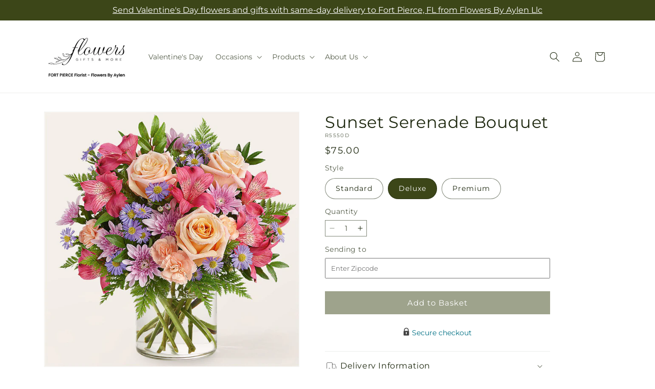

--- FILE ---
content_type: text/html; charset=utf-8
request_url: https://flowersgiftsandmore.net/products/sunset-serenade-bouquet-prd-r5550?variant=47620030103869&section_id=template--27317691023729__main
body_size: 11316
content:
<section id="shopify-section-template--27317691023729__main" class="shopify-section section ftd-main-product"><script src="//flowersgiftsandmore.net/cdn/shop/t/73/assets/dayjs.min.js?v=146331994358120058901769671932" defer="defer"></script>
<script src="//flowersgiftsandmore.net/cdn/shop/t/73/assets/dayjs-utc.min.js?v=21853670281201569981769671932" defer="defer"></script>
<script src="//flowersgiftsandmore.net/cdn/shop/t/73/assets/dayjs-timezone.min.js?v=143404463123059131011769671932" defer="defer"></script>
<script src="//flowersgiftsandmore.net/cdn/shop/t/73/assets/dayjs-compare.min.js?v=170429091854722561851769671932" defer="defer"></script>
<script src="//flowersgiftsandmore.net/cdn/shop/t/73/assets/dayjs-format.min.js?v=107140612696697062631769671932" defer="defer"></script>


<section
  id="MainProduct-template--27317691023729__main"
  class="page-width section-template--27317691023729__main-padding gradient color-scheme-1"
  data-section="template--27317691023729__main"
  data-product-id="9009261871421"
  data-update-url="true"
  data-url="/products/sunset-serenade-bouquet-prd-r5550"
  
    data-zoom-on-hover
  
>
  <link href="//flowersgiftsandmore.net/cdn/shop/t/73/assets/section-main-product.css?v=67172036876768548111769671932" rel="stylesheet" type="text/css" media="all" />
  <link href="//flowersgiftsandmore.net/cdn/shop/t/73/assets/ftd-section-main-product.css?v=84380129506450788211769671932" rel="stylesheet" type="text/css" media="all" />
  <link href="//flowersgiftsandmore.net/cdn/shop/t/73/assets/component-accordion.css?v=140281534141990171611769671932" rel="stylesheet" type="text/css" media="all" />
  <link href="//flowersgiftsandmore.net/cdn/shop/t/73/assets/component-price.css?v=175693878407596463691769671932" rel="stylesheet" type="text/css" media="all" />
  <link href="//flowersgiftsandmore.net/cdn/shop/t/73/assets/component-slider.css?v=127501198930448460301769671932" rel="stylesheet" type="text/css" media="all" />
  <link href="//flowersgiftsandmore.net/cdn/shop/t/73/assets/component-rating.css?v=36163645063599449881769671932" rel="stylesheet" type="text/css" media="all" />
  <link href="//flowersgiftsandmore.net/cdn/shop/t/73/assets/component-deferred-media.css?v=7091629309437392741769671932" rel="stylesheet" type="text/css" media="all" />

  
    <link href="//flowersgiftsandmore.net/cdn/shop/t/73/assets/component-product-variant-picker.css?v=26339001650995779211769671932" rel="stylesheet" type="text/css" media="all" />
    <link href="//flowersgiftsandmore.net/cdn/shop/t/73/assets/component-swatch-input.css?v=141008503003294315641769671932" rel="stylesheet" type="text/css" media="all" />
    <link href="//flowersgiftsandmore.net/cdn/shop/t/73/assets/component-swatch.css?v=68835163209551624561769671932" rel="stylesheet" type="text/css" media="all" />
  
<style data-shopify>.section-template--27317691023729__main-padding {
      padding-top: 27px;
      padding-bottom: 9px;
    }

    @media screen and (min-width: 750px) {
      .section-template--27317691023729__main-padding {
        padding-top: 36px;
        padding-bottom: 12px;
      }
    }</style><script src="//flowersgiftsandmore.net/cdn/shop/t/73/assets/product-info.js?v=181981374950478312641769671932" defer="defer"></script>
  <script src="//flowersgiftsandmore.net/cdn/shop/t/73/assets/product-form.js?v=78399781380020151501769671932" defer="defer"></script>
    <script id="EnableZoomOnHover-main" src="//flowersgiftsandmore.net/cdn/shop/t/73/assets/magnify.js?v=60894966447080793111769671932" defer="defer"></script>
  


  <div class="product product--small product--left product--thumbnail product--mobile-hide grid grid--1-col grid--2-col-tablet">
    <div class="grid__item product__media-wrapper">
      
<media-gallery
  id="MediaGallery-template--27317691023729__main"
  role="region"
  
    class="product__column-sticky"
  
  aria-label="Gallery Viewer"
  data-desktop-layout="thumbnail"
>
  <div id="GalleryStatus-template--27317691023729__main" class="visually-hidden" role="status"></div>
  <slider-component id="GalleryViewer-template--27317691023729__main" class="slider-mobile-gutter">
    <a class="skip-to-content-link button visually-hidden quick-add-hidden" href="#ProductInfo-template--27317691023729__main">
      Skip to product information
    </a>
    <ul
      id="Slider-Gallery-template--27317691023729__main"
      class="product__media-list contains-media grid grid--peek list-unstyled slider slider--mobile"
      role="list"
    ><li
          id="Slide-template--27317691023729__main-64675133292913"
          class="product__media-item grid__item slider__slide is-active scroll-trigger animate--fade-in"
          data-media-id="template--27317691023729__main-64675133292913"
        >

<div
  class="product-media-container media-type-image media-fit-contain global-media-settings gradient constrain-height"
  style="--ratio: 1.0; --preview-ratio: 1.0;"
>
  <modal-opener
    class="product__modal-opener product__modal-opener--image"
    data-modal="#ProductModal-template--27317691023729__main"
  >
    <span
      class="product__media-icon motion-reduce quick-add-hidden product__media-icon--hover"
      aria-hidden="true"
    >
      
          <span class="svg-wrapper"><svg xmlns="http://www.w3.org/2000/svg" fill="none" class="icon icon-plus" viewBox="0 0 19 19"><path fill="currentColor" fill-rule="evenodd" d="M4.667 7.94a.5.5 0 0 1 .499-.501l5.534-.014a.5.5 0 1 1 .002 1l-5.534.014a.5.5 0 0 1-.5-.5" clip-rule="evenodd"/><path fill="currentColor" fill-rule="evenodd" d="M7.926 4.665a.5.5 0 0 1 .501.498l.014 5.534a.5.5 0 1 1-1 .003l-.014-5.534a.5.5 0 0 1 .499-.501" clip-rule="evenodd"/><path fill="currentColor" fill-rule="evenodd" d="M12.832 3.03a6.931 6.931 0 1 0-9.802 9.802 6.931 6.931 0 0 0 9.802-9.802M2.323 2.323a7.931 7.931 0 0 1 11.296 11.136l4.628 4.628a.5.5 0 0 1-.707.707l-4.662-4.662A7.932 7.932 0 0 1 2.323 2.323" clip-rule="evenodd"/></svg>
</span>
      
    </span>

<div class="loading__spinner hidden">
    <svg xmlns="http://www.w3.org/2000/svg" class="spinner" viewBox="0 0 66 66"><circle stroke-width="6" cx="33" cy="33" r="30" fill="none" class="path"/></svg>

  </div>
  <div class="product__media media media--transparent">
      <img src="//flowersgiftsandmore.net/cdn/shop/files/R5550D_LOL_preset_mol-mx-tile-wide-sv-new.jpg?v=1744400132&amp;width=1946" alt="" srcset="//flowersgiftsandmore.net/cdn/shop/files/R5550D_LOL_preset_mol-mx-tile-wide-sv-new.jpg?v=1744400132&amp;width=246 246w, //flowersgiftsandmore.net/cdn/shop/files/R5550D_LOL_preset_mol-mx-tile-wide-sv-new.jpg?v=1744400132&amp;width=493 493w, //flowersgiftsandmore.net/cdn/shop/files/R5550D_LOL_preset_mol-mx-tile-wide-sv-new.jpg?v=1744400132&amp;width=600 600w, //flowersgiftsandmore.net/cdn/shop/files/R5550D_LOL_preset_mol-mx-tile-wide-sv-new.jpg?v=1744400132&amp;width=713 713w, //flowersgiftsandmore.net/cdn/shop/files/R5550D_LOL_preset_mol-mx-tile-wide-sv-new.jpg?v=1744400132&amp;width=823 823w, //flowersgiftsandmore.net/cdn/shop/files/R5550D_LOL_preset_mol-mx-tile-wide-sv-new.jpg?v=1744400132&amp;width=990 990w, //flowersgiftsandmore.net/cdn/shop/files/R5550D_LOL_preset_mol-mx-tile-wide-sv-new.jpg?v=1744400132&amp;width=1100 1100w, //flowersgiftsandmore.net/cdn/shop/files/R5550D_LOL_preset_mol-mx-tile-wide-sv-new.jpg?v=1744400132&amp;width=1206 1206w, //flowersgiftsandmore.net/cdn/shop/files/R5550D_LOL_preset_mol-mx-tile-wide-sv-new.jpg?v=1744400132&amp;width=1346 1346w, //flowersgiftsandmore.net/cdn/shop/files/R5550D_LOL_preset_mol-mx-tile-wide-sv-new.jpg?v=1744400132&amp;width=1426 1426w, //flowersgiftsandmore.net/cdn/shop/files/R5550D_LOL_preset_mol-mx-tile-wide-sv-new.jpg?v=1744400132&amp;width=1646 1646w, //flowersgiftsandmore.net/cdn/shop/files/R5550D_LOL_preset_mol-mx-tile-wide-sv-new.jpg?v=1744400132&amp;width=1946 1946w" width="1946" height="1946" class="image-magnify-hover" sizes="(min-width: 1200px) 495px, (min-width: 990px) calc(45.0vw - 10rem), (min-width: 750px) calc((100vw - 11.5rem) / 2), calc(100vw / 1 - 4rem)">
    </div>
    <button
      class="product__media-toggle quick-add-hidden product__media-zoom-hover"
      type="button"
      aria-haspopup="dialog"
      data-media-id="64675133292913"
    >
      <span class="visually-hidden">
        Open media 1 in modal
      </span>
    </button>
  </modal-opener></div>

        </li>
<li
            id="Slide-template--27317691023729__main-64675133260145"
            class="product__media-item grid__item slider__slide scroll-trigger animate--fade-in"
            data-media-id="template--27317691023729__main-64675133260145"
          >

<div
  class="product-media-container media-type-image media-fit-contain global-media-settings gradient constrain-height"
  style="--ratio: 1.0; --preview-ratio: 1.0;"
>
  <modal-opener
    class="product__modal-opener product__modal-opener--image"
    data-modal="#ProductModal-template--27317691023729__main"
  >
    <span
      class="product__media-icon motion-reduce quick-add-hidden product__media-icon--hover"
      aria-hidden="true"
    >
      
          <span class="svg-wrapper"><svg xmlns="http://www.w3.org/2000/svg" fill="none" class="icon icon-plus" viewBox="0 0 19 19"><path fill="currentColor" fill-rule="evenodd" d="M4.667 7.94a.5.5 0 0 1 .499-.501l5.534-.014a.5.5 0 1 1 .002 1l-5.534.014a.5.5 0 0 1-.5-.5" clip-rule="evenodd"/><path fill="currentColor" fill-rule="evenodd" d="M7.926 4.665a.5.5 0 0 1 .501.498l.014 5.534a.5.5 0 1 1-1 .003l-.014-5.534a.5.5 0 0 1 .499-.501" clip-rule="evenodd"/><path fill="currentColor" fill-rule="evenodd" d="M12.832 3.03a6.931 6.931 0 1 0-9.802 9.802 6.931 6.931 0 0 0 9.802-9.802M2.323 2.323a7.931 7.931 0 0 1 11.296 11.136l4.628 4.628a.5.5 0 0 1-.707.707l-4.662-4.662A7.932 7.932 0 0 1 2.323 2.323" clip-rule="evenodd"/></svg>
</span>
      
    </span>

<div class="loading__spinner hidden">
    <svg xmlns="http://www.w3.org/2000/svg" class="spinner" viewBox="0 0 66 66"><circle stroke-width="6" cx="33" cy="33" r="30" fill="none" class="path"/></svg>

  </div>
  <div class="product__media media media--transparent">
      <img src="//flowersgiftsandmore.net/cdn/shop/files/R5550S_LOL_preset_mol-mx-tile-wide-sv-new.jpg?v=1744400132&amp;width=1946" alt="" srcset="//flowersgiftsandmore.net/cdn/shop/files/R5550S_LOL_preset_mol-mx-tile-wide-sv-new.jpg?v=1744400132&amp;width=246 246w, //flowersgiftsandmore.net/cdn/shop/files/R5550S_LOL_preset_mol-mx-tile-wide-sv-new.jpg?v=1744400132&amp;width=493 493w, //flowersgiftsandmore.net/cdn/shop/files/R5550S_LOL_preset_mol-mx-tile-wide-sv-new.jpg?v=1744400132&amp;width=600 600w, //flowersgiftsandmore.net/cdn/shop/files/R5550S_LOL_preset_mol-mx-tile-wide-sv-new.jpg?v=1744400132&amp;width=713 713w, //flowersgiftsandmore.net/cdn/shop/files/R5550S_LOL_preset_mol-mx-tile-wide-sv-new.jpg?v=1744400132&amp;width=823 823w, //flowersgiftsandmore.net/cdn/shop/files/R5550S_LOL_preset_mol-mx-tile-wide-sv-new.jpg?v=1744400132&amp;width=990 990w, //flowersgiftsandmore.net/cdn/shop/files/R5550S_LOL_preset_mol-mx-tile-wide-sv-new.jpg?v=1744400132&amp;width=1100 1100w, //flowersgiftsandmore.net/cdn/shop/files/R5550S_LOL_preset_mol-mx-tile-wide-sv-new.jpg?v=1744400132&amp;width=1206 1206w, //flowersgiftsandmore.net/cdn/shop/files/R5550S_LOL_preset_mol-mx-tile-wide-sv-new.jpg?v=1744400132&amp;width=1346 1346w, //flowersgiftsandmore.net/cdn/shop/files/R5550S_LOL_preset_mol-mx-tile-wide-sv-new.jpg?v=1744400132&amp;width=1426 1426w, //flowersgiftsandmore.net/cdn/shop/files/R5550S_LOL_preset_mol-mx-tile-wide-sv-new.jpg?v=1744400132&amp;width=1646 1646w, //flowersgiftsandmore.net/cdn/shop/files/R5550S_LOL_preset_mol-mx-tile-wide-sv-new.jpg?v=1744400132&amp;width=1946 1946w" width="1946" height="1946" loading="lazy" class="image-magnify-hover" sizes="(min-width: 1200px) 495px, (min-width: 990px) calc(45.0vw - 10rem), (min-width: 750px) calc((100vw - 11.5rem) / 2), calc(100vw / 1 - 4rem)">
    </div>
    <button
      class="product__media-toggle quick-add-hidden product__media-zoom-hover"
      type="button"
      aria-haspopup="dialog"
      data-media-id="64675133260145"
    >
      <span class="visually-hidden">
        Open media 2 in modal
      </span>
    </button>
  </modal-opener></div>

          </li>

<li
            id="Slide-template--27317691023729__main-64675133325681"
            class="product__media-item grid__item slider__slide scroll-trigger animate--fade-in"
            data-media-id="template--27317691023729__main-64675133325681"
          >

<div
  class="product-media-container media-type-image media-fit-contain global-media-settings gradient constrain-height"
  style="--ratio: 1.0; --preview-ratio: 1.0;"
>
  <modal-opener
    class="product__modal-opener product__modal-opener--image"
    data-modal="#ProductModal-template--27317691023729__main"
  >
    <span
      class="product__media-icon motion-reduce quick-add-hidden product__media-icon--hover"
      aria-hidden="true"
    >
      
          <span class="svg-wrapper"><svg xmlns="http://www.w3.org/2000/svg" fill="none" class="icon icon-plus" viewBox="0 0 19 19"><path fill="currentColor" fill-rule="evenodd" d="M4.667 7.94a.5.5 0 0 1 .499-.501l5.534-.014a.5.5 0 1 1 .002 1l-5.534.014a.5.5 0 0 1-.5-.5" clip-rule="evenodd"/><path fill="currentColor" fill-rule="evenodd" d="M7.926 4.665a.5.5 0 0 1 .501.498l.014 5.534a.5.5 0 1 1-1 .003l-.014-5.534a.5.5 0 0 1 .499-.501" clip-rule="evenodd"/><path fill="currentColor" fill-rule="evenodd" d="M12.832 3.03a6.931 6.931 0 1 0-9.802 9.802 6.931 6.931 0 0 0 9.802-9.802M2.323 2.323a7.931 7.931 0 0 1 11.296 11.136l4.628 4.628a.5.5 0 0 1-.707.707l-4.662-4.662A7.932 7.932 0 0 1 2.323 2.323" clip-rule="evenodd"/></svg>
</span>
      
    </span>

<div class="loading__spinner hidden">
    <svg xmlns="http://www.w3.org/2000/svg" class="spinner" viewBox="0 0 66 66"><circle stroke-width="6" cx="33" cy="33" r="30" fill="none" class="path"/></svg>

  </div>
  <div class="product__media media media--transparent">
      <img src="//flowersgiftsandmore.net/cdn/shop/files/R5550P_LOL_preset_mol-mx-tile-wide-sv-new.jpg?v=1744400132&amp;width=1946" alt="" srcset="//flowersgiftsandmore.net/cdn/shop/files/R5550P_LOL_preset_mol-mx-tile-wide-sv-new.jpg?v=1744400132&amp;width=246 246w, //flowersgiftsandmore.net/cdn/shop/files/R5550P_LOL_preset_mol-mx-tile-wide-sv-new.jpg?v=1744400132&amp;width=493 493w, //flowersgiftsandmore.net/cdn/shop/files/R5550P_LOL_preset_mol-mx-tile-wide-sv-new.jpg?v=1744400132&amp;width=600 600w, //flowersgiftsandmore.net/cdn/shop/files/R5550P_LOL_preset_mol-mx-tile-wide-sv-new.jpg?v=1744400132&amp;width=713 713w, //flowersgiftsandmore.net/cdn/shop/files/R5550P_LOL_preset_mol-mx-tile-wide-sv-new.jpg?v=1744400132&amp;width=823 823w, //flowersgiftsandmore.net/cdn/shop/files/R5550P_LOL_preset_mol-mx-tile-wide-sv-new.jpg?v=1744400132&amp;width=990 990w, //flowersgiftsandmore.net/cdn/shop/files/R5550P_LOL_preset_mol-mx-tile-wide-sv-new.jpg?v=1744400132&amp;width=1100 1100w, //flowersgiftsandmore.net/cdn/shop/files/R5550P_LOL_preset_mol-mx-tile-wide-sv-new.jpg?v=1744400132&amp;width=1206 1206w, //flowersgiftsandmore.net/cdn/shop/files/R5550P_LOL_preset_mol-mx-tile-wide-sv-new.jpg?v=1744400132&amp;width=1346 1346w, //flowersgiftsandmore.net/cdn/shop/files/R5550P_LOL_preset_mol-mx-tile-wide-sv-new.jpg?v=1744400132&amp;width=1426 1426w, //flowersgiftsandmore.net/cdn/shop/files/R5550P_LOL_preset_mol-mx-tile-wide-sv-new.jpg?v=1744400132&amp;width=1646 1646w, //flowersgiftsandmore.net/cdn/shop/files/R5550P_LOL_preset_mol-mx-tile-wide-sv-new.jpg?v=1744400132&amp;width=1946 1946w" width="1946" height="1946" loading="lazy" class="image-magnify-hover" sizes="(min-width: 1200px) 495px, (min-width: 990px) calc(45.0vw - 10rem), (min-width: 750px) calc((100vw - 11.5rem) / 2), calc(100vw / 1 - 4rem)">
    </div>
    <button
      class="product__media-toggle quick-add-hidden product__media-zoom-hover"
      type="button"
      aria-haspopup="dialog"
      data-media-id="64675133325681"
    >
      <span class="visually-hidden">
        Open media 3 in modal
      </span>
    </button>
  </modal-opener></div>

          </li></ul><div class="slider-buttons quick-add-hidden">
        <button
          type="button"
          class="slider-button slider-button--prev"
          name="previous"
          aria-label="Slide left"
        >
          <span class="svg-wrapper"><svg class="icon icon-caret" viewBox="0 0 10 6"><path fill="currentColor" fill-rule="evenodd" d="M9.354.646a.5.5 0 0 0-.708 0L5 4.293 1.354.646a.5.5 0 0 0-.708.708l4 4a.5.5 0 0 0 .708 0l4-4a.5.5 0 0 0 0-.708" clip-rule="evenodd"/></svg>
</span>
        </button>
        <div class="slider-counter caption">
          <span class="slider-counter--current">1</span>
          <span aria-hidden="true"> / </span>
          <span class="visually-hidden">of</span>
          <span class="slider-counter--total">3</span>
        </div>
        <button
          type="button"
          class="slider-button slider-button--next"
          name="next"
          aria-label="Slide right"
        >
          <span class="svg-wrapper"><svg class="icon icon-caret" viewBox="0 0 10 6"><path fill="currentColor" fill-rule="evenodd" d="M9.354.646a.5.5 0 0 0-.708 0L5 4.293 1.354.646a.5.5 0 0 0-.708.708l4 4a.5.5 0 0 0 .708 0l4-4a.5.5 0 0 0 0-.708" clip-rule="evenodd"/></svg>
</span>
        </button>
      </div></slider-component><slider-component
      id="GalleryThumbnails-template--27317691023729__main"
      class="thumbnail-slider slider-mobile-gutter quick-add-hidden small-hide thumbnail-slider--no-slide"
    >
      <button
        type="button"
        class="slider-button slider-button--prev small-hide medium-hide large-up-hide"
        name="previous"
        aria-label="Slide left"
        aria-controls="GalleryThumbnails-template--27317691023729__main"
        data-step="3"
      >
        <span class="svg-wrapper"><svg class="icon icon-caret" viewBox="0 0 10 6"><path fill="currentColor" fill-rule="evenodd" d="M9.354.646a.5.5 0 0 0-.708 0L5 4.293 1.354.646a.5.5 0 0 0-.708.708l4 4a.5.5 0 0 0 .708 0l4-4a.5.5 0 0 0 0-.708" clip-rule="evenodd"/></svg>
</span>
      </button>
      <ul
        id="Slider-Thumbnails-template--27317691023729__main"
        class="thumbnail-list list-unstyled slider slider--mobile"
      ><li
            id="Slide-Thumbnails-template--27317691023729__main-1"
            class="thumbnail-list__item slider__slide"
            data-target="template--27317691023729__main-64675133260145"
            data-media-position="1"
          ><button
              class="thumbnail global-media-settings global-media-settings--no-shadow"
              aria-label="Load image 1 in gallery view"
              
              data-section="template--27317691023729__main-1-0"
              aria-controls="GalleryViewer-template--27317691023729__main"
              aria-describedby="Thumbnail-template--27317691023729__main-1
"
            >
              <img src="//flowersgiftsandmore.net/cdn/shop/files/R5550S_LOL_preset_mol-mx-tile-wide-sv-new.jpg?v=1744400132&amp;width=416" alt="Sunset Serenade Bouquet" srcset="//flowersgiftsandmore.net/cdn/shop/files/R5550S_LOL_preset_mol-mx-tile-wide-sv-new.jpg?v=1744400132&amp;width=54 54w, //flowersgiftsandmore.net/cdn/shop/files/R5550S_LOL_preset_mol-mx-tile-wide-sv-new.jpg?v=1744400132&amp;width=74 74w, //flowersgiftsandmore.net/cdn/shop/files/R5550S_LOL_preset_mol-mx-tile-wide-sv-new.jpg?v=1744400132&amp;width=104 104w, //flowersgiftsandmore.net/cdn/shop/files/R5550S_LOL_preset_mol-mx-tile-wide-sv-new.jpg?v=1744400132&amp;width=162 162w, //flowersgiftsandmore.net/cdn/shop/files/R5550S_LOL_preset_mol-mx-tile-wide-sv-new.jpg?v=1744400132&amp;width=208 208w, //flowersgiftsandmore.net/cdn/shop/files/R5550S_LOL_preset_mol-mx-tile-wide-sv-new.jpg?v=1744400132&amp;width=324 324w, //flowersgiftsandmore.net/cdn/shop/files/R5550S_LOL_preset_mol-mx-tile-wide-sv-new.jpg?v=1744400132&amp;width=416 416w" width="416" height="416" loading="lazy" sizes="(min-width: 1200px) calc((495 - 4rem) / 4),
          (min-width: 990px) calc((45.0vw - 4rem) / 4),
          (min-width: 750px) calc((100vw - 15rem) / 8),
          calc((100vw - 8rem) / 3)" id="Thumbnail-template--27317691023729__main-1
">
            </button>
          </li><li
            id="Slide-Thumbnails-template--27317691023729__main-2"
            class="thumbnail-list__item slider__slide"
            data-target="template--27317691023729__main-64675133292913"
            data-media-position="2"
          ><button
              class="thumbnail global-media-settings global-media-settings--no-shadow"
              aria-label="Load image 2 in gallery view"
              
                aria-current="true"
              
              data-section="template--27317691023729__main-1-1"
              aria-controls="GalleryViewer-template--27317691023729__main"
              aria-describedby="Thumbnail-template--27317691023729__main-2
"
            >
              <img src="//flowersgiftsandmore.net/cdn/shop/files/R5550D_LOL_preset_mol-mx-tile-wide-sv-new.jpg?v=1744400132&amp;width=416" alt="Sunset Serenade Bouquet" srcset="//flowersgiftsandmore.net/cdn/shop/files/R5550D_LOL_preset_mol-mx-tile-wide-sv-new.jpg?v=1744400132&amp;width=54 54w, //flowersgiftsandmore.net/cdn/shop/files/R5550D_LOL_preset_mol-mx-tile-wide-sv-new.jpg?v=1744400132&amp;width=74 74w, //flowersgiftsandmore.net/cdn/shop/files/R5550D_LOL_preset_mol-mx-tile-wide-sv-new.jpg?v=1744400132&amp;width=104 104w, //flowersgiftsandmore.net/cdn/shop/files/R5550D_LOL_preset_mol-mx-tile-wide-sv-new.jpg?v=1744400132&amp;width=162 162w, //flowersgiftsandmore.net/cdn/shop/files/R5550D_LOL_preset_mol-mx-tile-wide-sv-new.jpg?v=1744400132&amp;width=208 208w, //flowersgiftsandmore.net/cdn/shop/files/R5550D_LOL_preset_mol-mx-tile-wide-sv-new.jpg?v=1744400132&amp;width=324 324w, //flowersgiftsandmore.net/cdn/shop/files/R5550D_LOL_preset_mol-mx-tile-wide-sv-new.jpg?v=1744400132&amp;width=416 416w" width="416" height="416" loading="lazy" sizes="(min-width: 1200px) calc((495 - 4rem) / 4),
          (min-width: 990px) calc((45.0vw - 4rem) / 4),
          (min-width: 750px) calc((100vw - 15rem) / 8),
          calc((100vw - 8rem) / 3)" id="Thumbnail-template--27317691023729__main-2
">
            </button>
          </li><li
            id="Slide-Thumbnails-template--27317691023729__main-3"
            class="thumbnail-list__item slider__slide"
            data-target="template--27317691023729__main-64675133325681"
            data-media-position="3"
          ><button
              class="thumbnail global-media-settings global-media-settings--no-shadow"
              aria-label="Load image 3 in gallery view"
              
              data-section="template--27317691023729__main-1-2"
              aria-controls="GalleryViewer-template--27317691023729__main"
              aria-describedby="Thumbnail-template--27317691023729__main-3
"
            >
              <img src="//flowersgiftsandmore.net/cdn/shop/files/R5550P_LOL_preset_mol-mx-tile-wide-sv-new.jpg?v=1744400132&amp;width=416" alt="Sunset Serenade Bouquet" srcset="//flowersgiftsandmore.net/cdn/shop/files/R5550P_LOL_preset_mol-mx-tile-wide-sv-new.jpg?v=1744400132&amp;width=54 54w, //flowersgiftsandmore.net/cdn/shop/files/R5550P_LOL_preset_mol-mx-tile-wide-sv-new.jpg?v=1744400132&amp;width=74 74w, //flowersgiftsandmore.net/cdn/shop/files/R5550P_LOL_preset_mol-mx-tile-wide-sv-new.jpg?v=1744400132&amp;width=104 104w, //flowersgiftsandmore.net/cdn/shop/files/R5550P_LOL_preset_mol-mx-tile-wide-sv-new.jpg?v=1744400132&amp;width=162 162w, //flowersgiftsandmore.net/cdn/shop/files/R5550P_LOL_preset_mol-mx-tile-wide-sv-new.jpg?v=1744400132&amp;width=208 208w, //flowersgiftsandmore.net/cdn/shop/files/R5550P_LOL_preset_mol-mx-tile-wide-sv-new.jpg?v=1744400132&amp;width=324 324w, //flowersgiftsandmore.net/cdn/shop/files/R5550P_LOL_preset_mol-mx-tile-wide-sv-new.jpg?v=1744400132&amp;width=416 416w" width="416" height="416" loading="lazy" sizes="(min-width: 1200px) calc((495 - 4rem) / 4),
          (min-width: 990px) calc((45.0vw - 4rem) / 4),
          (min-width: 750px) calc((100vw - 15rem) / 8),
          calc((100vw - 8rem) / 3)" id="Thumbnail-template--27317691023729__main-3
">
            </button>
          </li></ul>
      <button
        type="button"
        class="slider-button slider-button--next small-hide medium-hide large-up-hide"
        name="next"
        aria-label="Slide right"
        aria-controls="GalleryThumbnails-template--27317691023729__main"
        data-step="3"
      >
        <span class="svg-wrapper"><svg class="icon icon-caret" viewBox="0 0 10 6"><path fill="currentColor" fill-rule="evenodd" d="M9.354.646a.5.5 0 0 0-.708 0L5 4.293 1.354.646a.5.5 0 0 0-.708.708l4 4a.5.5 0 0 0 .708 0l4-4a.5.5 0 0 0 0-.708" clip-rule="evenodd"/></svg>
</span>
      </button>
    </slider-component></media-gallery>

    </div>
    <div class="product__info-wrapper grid__item scroll-trigger animate--slide-in">
      <product-info
        id="ProductInfo-template--27317691023729__main"
        data-section="template--27317691023729__main"
        data-master-sku="R5550"
        class="product__info-container product__column-sticky"
      ><div class="product__title" >
                <h1>Sunset Serenade Bouquet</h1>
                <a href="/products/sunset-serenade-bouquet-prd-r5550" class="product__title">
                  <h2 class="h1">
                    Sunset Serenade Bouquet
                  </h2>
                </a>
              </div><p
                class="product__sku caption-with-letter-spacing"
                id="Sku-template--27317691023729__main"
                role="status"
                
              >
                <span class="visually-hidden">SKU:</span>
                <span class="sku">R5550D</span>
              </p>
              <div class="product-review"></div>
              <p class="product__info--error availability-error"></p>
                <div id="price-template--27317691023729__main" role="status" >
<div
    class="
      prices price--large price--show-badge"
  >
    <div class="price__container" data-testid="product-price"><div class="price__regular"><span class="visually-hidden visually-hidden--inline">Regular price</span>
          <span class="price-item price-item--regular">
            $75.00
          </span></div>
      <div class="price__sale">
            <span class="visually-hidden visually-hidden--inline">Regular price</span>
            <span>
              <s class="price-item price-item--regular">
                
                  $75.00
                
              </s>
            </span><span class="visually-hidden visually-hidden--inline">Sale price</span>
          <p class="price-item price-item--sale price-item--last inline-compare-price">
            $75.00
          </p></div>
      <small class="unit-price caption hidden">
        <span class="visually-hidden">Unit price</span>
        <span class="price-item price-item--last">
          <span></span>
          <span aria-hidden="true">/</span>
          <span class="visually-hidden">&nbsp;per&nbsp;</span>
          <span>
          </span>
        </span>
      </small>
    </div><span class="badge price__badge-sale color-scheme-5">
        Sale
      </span>

      <span class="badge price__badge-sold-out color-scheme-3">
        Sold out
      </span></div>

</div><div ><form method="post" action="/cart/add" id="product-form-installment-template--27317691023729__main" accept-charset="UTF-8" class="installment caption-large" enctype="multipart/form-data"><input type="hidden" name="form_type" value="product" /><input type="hidden" name="utf8" value="✓" /><input type="hidden" name="id" value="47620030103869">
                    <input type="hidden" name="in_store_pickup" value="false">
                    <input type="hidden" name="store_pickup_enabled" value="false">
                    <input type="hidden" name="is_dropship" value="false">
                    
<input type="hidden" name="product-id" value="9009261871421" /><input type="hidden" name="section-id" value="template--27317691023729__main" /></form></div>
              

                
<variant-radios
      id="variant-radios-template--27317691023729__main"
      class="no-js-hidden"
      data-section="template--27317691023729__main"
      data-url="/products/sunset-serenade-bouquet-prd-r5550"
      
      
    ><fieldset class="js product-form__input" data-testid="product-variant">
            <legend class="form__label">Style
</legend>
            
<input
      type="radio"
      id="template--27317691023729__main-1-0"
      name="Style-1
"
      value="Standard"
      form="product-form-template--27317691023729__main"
      
      
      data-product-url=""
    data-option-value-id="2917602099517"
    >
    <label for="template--27317691023729__main-1-0">
      
        Standard
      <span class="visually-hidden label-unavailable">Variant sold out or unavailable</span>
    </label><input
      type="radio"
      id="template--27317691023729__main-1-1"
      name="Style-1
"
      value="Deluxe"
      form="product-form-template--27317691023729__main"
      
        checked
      
      
      data-product-url=""
    data-option-value-id="2917602132285"
    >
    <label for="template--27317691023729__main-1-1">
      
        Deluxe
      <span class="visually-hidden label-unavailable">Variant sold out or unavailable</span>
    </label><input
      type="radio"
      id="template--27317691023729__main-1-2"
      name="Style-1
"
      value="Premium"
      form="product-form-template--27317691023729__main"
      
      
      data-product-url=""
    data-option-value-id="2917602165053"
    >
    <label for="template--27317691023729__main-1-2">
      
        Premium
      <span class="visually-hidden label-unavailable">Variant sold out or unavailable</span>
    </label>
          </fieldset><script type="application/json">
        [{"id":47620030071101,"title":"Standard","option1":"Standard","option2":null,"option3":null,"sku":"R5550S","requires_shipping":true,"taxable":true,"featured_image":{"id":73895177355633,"product_id":9009261871421,"position":1,"created_at":"2025-04-11T15:35:31-04:00","updated_at":"2025-04-11T15:35:32-04:00","alt":null,"width":1024,"height":1024,"src":"\/\/flowersgiftsandmore.net\/cdn\/shop\/files\/R5550S_LOL_preset_mol-mx-tile-wide-sv-new.jpg?v=1744400132","variant_ids":[47620030071101]},"available":true,"name":"Sunset Serenade Bouquet - Standard","public_title":"Standard","options":["Standard"],"price":6100,"weight":0,"compare_at_price":6100,"inventory_management":null,"barcode":null,"featured_media":{"alt":null,"id":64675133260145,"position":1,"preview_image":{"aspect_ratio":1.0,"height":1024,"width":1024,"src":"\/\/flowersgiftsandmore.net\/cdn\/shop\/files\/R5550S_LOL_preset_mol-mx-tile-wide-sv-new.jpg?v=1744400132"}},"requires_selling_plan":false,"selling_plan_allocations":[],"quantity_rule":{"min":1,"max":null,"increment":1}},{"id":47620030103869,"title":"Deluxe","option1":"Deluxe","option2":null,"option3":null,"sku":"R5550D","requires_shipping":true,"taxable":true,"featured_image":{"id":73895177421169,"product_id":9009261871421,"position":2,"created_at":"2025-04-11T15:35:31-04:00","updated_at":"2025-04-11T15:35:32-04:00","alt":null,"width":1024,"height":1024,"src":"\/\/flowersgiftsandmore.net\/cdn\/shop\/files\/R5550D_LOL_preset_mol-mx-tile-wide-sv-new.jpg?v=1744400132","variant_ids":[47620030103869]},"available":true,"name":"Sunset Serenade Bouquet - Deluxe","public_title":"Deluxe","options":["Deluxe"],"price":7500,"weight":0,"compare_at_price":7500,"inventory_management":null,"barcode":null,"featured_media":{"alt":null,"id":64675133292913,"position":2,"preview_image":{"aspect_ratio":1.0,"height":1024,"width":1024,"src":"\/\/flowersgiftsandmore.net\/cdn\/shop\/files\/R5550D_LOL_preset_mol-mx-tile-wide-sv-new.jpg?v=1744400132"}},"requires_selling_plan":false,"selling_plan_allocations":[],"quantity_rule":{"min":1,"max":null,"increment":1}},{"id":47620030136637,"title":"Premium","option1":"Premium","option2":null,"option3":null,"sku":"R5550P","requires_shipping":true,"taxable":true,"featured_image":{"id":73895177388401,"product_id":9009261871421,"position":3,"created_at":"2025-04-11T15:35:31-04:00","updated_at":"2025-04-11T15:35:32-04:00","alt":null,"width":1024,"height":1024,"src":"\/\/flowersgiftsandmore.net\/cdn\/shop\/files\/R5550P_LOL_preset_mol-mx-tile-wide-sv-new.jpg?v=1744400132","variant_ids":[47620030136637]},"available":true,"name":"Sunset Serenade Bouquet - Premium","public_title":"Premium","options":["Premium"],"price":8800,"weight":0,"compare_at_price":8800,"inventory_management":null,"barcode":null,"featured_media":{"alt":null,"id":64675133325681,"position":3,"preview_image":{"aspect_ratio":1.0,"height":1024,"width":1024,"src":"\/\/flowersgiftsandmore.net\/cdn\/shop\/files\/R5550P_LOL_preset_mol-mx-tile-wide-sv-new.jpg?v=1744400132"}},"requires_selling_plan":false,"selling_plan_allocations":[],"quantity_rule":{"min":1,"max":null,"increment":1}}]
      </script>
    </variant-radios>
              
<div
                id="Quantity-Form-template--27317691023729__main"
                class="product-form__input product-form__quantity  "
                
              >
                
                

                <label class="quantity__label form__label" for="Quantity-template--27317691023729__main">
                  Quantity
                  <span class="quantity__rules-cart hidden">

<div class="loading__spinner hidden">
    <svg xmlns="http://www.w3.org/2000/svg" class="spinner" viewBox="0 0 66 66"><circle stroke-width="6" cx="33" cy="33" r="30" fill="none" class="path"/></svg>

  </div>
  <span
                      >(<span class="quantity-cart">0</span> in cart)</span
                    >
                  </span>
                </label>
                <div class="price-per-item__container">
                  <quantity-input class="quantity" data-url="/products/sunset-serenade-bouquet-prd-r5550" data-section="template--27317691023729__main">
                    <button class="quantity__button" name="minus" type="button">
                      <span class="visually-hidden">Decrease quantity for Sunset Serenade Bouquet</span>
                      <span class="svg-wrapper"><svg xmlns="http://www.w3.org/2000/svg" fill="none" class="icon icon-minus" viewBox="0 0 10 2"><path fill="currentColor" fill-rule="evenodd" d="M.5 1C.5.7.7.5 1 .5h8a.5.5 0 1 1 0 1H1A.5.5 0 0 1 .5 1" clip-rule="evenodd"/></svg>
</span>
                    </button>
                    <input
                      disabled="true"
                      class="quantity__input"
                      type="number"
                      name="quantity"
                      id="Quantity-template--27317691023729__main"
                      data-min="1"
                      min="1"
                      step="1"
                      value="1"
                      form="product-form-template--27317691023729__main"
                    >
                    <button class="quantity__button" name="plus" type="button">
                      <span class="visually-hidden">Increase quantity for Sunset Serenade Bouquet</span>
                      <span class="svg-wrapper"><svg xmlns="http://www.w3.org/2000/svg" fill="none" class="icon icon-plus" viewBox="0 0 10 10"><path fill="currentColor" fill-rule="evenodd" d="M1 4.51a.5.5 0 0 0 0 1h3.5l.01 3.5a.5.5 0 0 0 1-.01V5.5l3.5-.01a.5.5 0 0 0-.01-1H5.5L5.49.99a.5.5 0 0 0-1 .01v3.5l-3.5.01z" clip-rule="evenodd"/></svg>
</span>
                    </button>
                  </quantity-input></div>
                <div class="quantity__rules caption" id="Quantity-Rules-template--27317691023729__main"></div></div><div class="product__date-wrapper">
                    <link href="//flowersgiftsandmore.net/cdn/shop/t/73/assets/litepicker.css?v=22239991273395494851769671932" rel="stylesheet" type="text/css" media="all" />
<script src="//flowersgiftsandmore.net/cdn/shop/t/73/assets/litepicker.js?v=47183412848283267401769671932" defer="defer"></script>
<script src="//flowersgiftsandmore.net/cdn/shop/t/73/assets/ftd-date-picker.js?v=160394694310657158731769671932" defer="defer" type="module"></script>
<script>
  window.date_picker_labels = {
    "pickup_date":"Pickup Date",
    "delivery_date":"Delivery Date",
    "available_for_local_delivery_only":"Available for local delivery only",
    "available_for_instore_pickup_only":"Available for in-store pickup only",
    "available_for_pickup_only_sameday":"This product is no longer available for same-day delivery, but is available to pickup in store today",
    "available_for_pickup_only_futureday":"This product is not available for delivery on selected date, but is available to pickup in store",
    "unavailable_for_purchase_error":"This product is currently unavailable for purchase",
    "invalid_zipcode":"Please enter a valid zipcode",
    "unavailable_zipcode_error":"This product is currently unavailable for the zip code entered",
  }
</script>






<div class="product__delivery_method">
  <div
    data-testid="product-delivery-method"
    
      class="hidden"
    
  >
    <input
      type="radio"
      id="template--27317691023729__main-delivery-method-0"
      name="delivery-method"
      value="delivery"
      
        checked
      
    >
    <label
      class="delivery_method_title"
      for="template--27317691023729__main-delivery-method-0"
    >Delivery<span class="visually-hidden">Delivery</span>
    </label>
    <input
      type="radio"
      id="template--27317691023729__main-delivery-method-1"
      name="delivery-method"
      value="pickup"
      
    >
    <label
      class="delivery_method_title"
      for="template--27317691023729__main-delivery-method-1"
    >Pickup in store<span class="visually-hidden">Pickup in store</span>
    </label>
  </div>
</div>
<div
  class="product__zip-code product-form__input hidden"
>
  <div>
    <label
      class="zip_code-title form__label"
      for="template--27317691023729__main-zip-code"
    >Sending to<span class="visually-hidden">Sending to</span>
    </label>
  </div>
  <div class="">
    <input
      type="text"
      id="template--27317691023729__main-zip-code"
      name="zip-code"
      value=""
      placeholder="Enter Zipcode"
    >
  </div>
</div>







<div class="product__date availability-text hidden">
  <div class="pickup-available-text hidden">
    <p>The next available pick up time is<span id="product-pickup-date"></span>
    </p>
    <label for="litepicker" class="form__label delivery__label">Pickup Date</label>
  </div>
  <div class="delivery-available-text">
    <label for="litepicker" class="form__label delivery__label">Delivery Date</label></div>
  <div class="field" data-testid="calendar-date">
    <input readonly class="field__input" id="litepicker" type="text" value="MM/DD/YYYY">
    <input class="datepicker" type="hidden" value="">
    <input class="delivery-type" type="hidden" value="domestic">
    <span class="input__icon-calendar input--spinner__icon">
      <span class="svg-wrapper"><svg
  aria-hidden="true"
  focusable="false"
  class="spinner"
  viewBox="0 0 66 66"
  xmlns="http://www.w3.org/2000/svg"
  width="20"
  height="20"
>
  <circle class="path" fill="none" stroke-width="4" cx="33" cy="33" r="30"></circle>
</svg>
</span>
    </span>

    <span class="input__icon-calendar input--date__icon hidden">
      <svg
    aria-hidden="true"
    width="20"
    height="18"
    focusable="false"
    data-prefix="far"
    data-icon="calendar"
    class="svg-inline--fa fa-calendar fa-w-14"
    role="img"
    xmlns="http://www.w3.org/2000/svg"
    viewBox="0 0 448 512"
  >
    <path fill="#3c4619" d="M400 64h-48V12c0-6.6-5.4-12-12-12h-40c-6.6 0-12 5.4-12 12v52H160V12c0-6.6-5.4-12-12-12h-40c-6.6 0-12 5.4-12 12v52H48C21.5 64 0 85.5 0 112v352c0 26.5 21.5 48 48 48h352c26.5 0 48-21.5 48-48V112c0-26.5-21.5-48-48-48zm-6 400H54c-3.3 0-6-2.7-6-6V160h352v298c0 3.3-2.7 6-6 6z"></path>
  </svg>
    </span>

    
    
    <ftd-date-picker
      data-dropship="false"
      data-expedited-enabled=""
      data-ground-enabled=""
      data-pickup="false"
      data-unified-calendar="false"
      data-instore-pickup-only="false"
      data-local-delivery-only="false"
      data-mercury-network-availability=""
      data-auto-wiring=""
      data-product-sku="R5550D"
      init-date=""
    />
    <div class="calendar-footer hidden">
      <div class="calendar-footer-container">
        
          <div class="calendar-footer-tile shipping-fee-label">
            <div>
              <img
                src="//flowersgiftsandmore.net/cdn/shop/t/73/assets/delivery.png?v=18461259553884190261769671932"
                alt=""
                width="25"
                height="25"
              >
            </div>
            
              <div>Delivery fees starting at <span> - </span><span class="fees">$10.00</span>
              </div>
            
          </div>
        
        
        
        <div class="calendar-footer-tile seasonal-pricing-label hidden">
          <div class="color-code seasonal-pricing-cirlce"></div>
          <div>Seasonal Pricing</div>
        </div>
        <span class="preview-date-range hidden"></span>
      </div>
    </div>
  </div>
</div>
<div class="product__info--error date-error"></div>

                  </div><div class="product__addons-wrapper hidden">
                <script>

  window.productLookup = {
      "R5550": {
        "title": "Sunset Serenade Bouquet",
        "image": "https:\/\/flowersgiftsandmore.net\/cdn\/shop\/files\/R5550S_LOL_preset_mol-mx-tile-wide-sv-new.jpg?v=1744400132\u0026width=60",
        "prices": {"R5550": {
            regular_price: "$61.00",
            sale_price: "$61.00",
          },
          "R5550S": {
            regular_price: "$61.00",
            sale_price: "$61.00",
          },
          "R5550D": {
            regular_price: "$75.00",
            sale_price: "$75.00",
          },
          "R5550P": {
            regular_price: "$88.00",
            sale_price: "$88.00",
          }
        },
        "personalTouchAddons": [],
        "addons": ["GC","A","CKJ","BDAYPK","BKJ"]
      }};

  
  window.addonLookup = {
      "GC": {
        "title": "Greeting Card",
        "handle": "greeting-card-prd-gc",
        "defaultVariant": "GC-A",
        "isSoldOut": false,
        "addonType" : null,
        "localDelOnly": false,
        "variants": [
          {
            "id": 44557056803133,
            "sku": "GC-A",
            "title": "Anniversary",
            "price": "4.99",
            "compare_at_price": "4.99",
            "image": "https:\/\/flowersgiftsandmore.net\/cdn\/shop\/files\/RC127_preset_ftd-mini-cart-80-old_5a943c08-de85-4262-b933-8499ef747125.jpg?v=1737960550\u0026width=75"
          },
          {
            "id": 44557056835901,
            "sku": "GC-B",
            "title": "Birthday",
            "price": "4.99",
            "compare_at_price": "4.99",
            "image": "https:\/\/flowersgiftsandmore.net\/cdn\/shop\/files\/RC127_preset_ftd-mini-cart-80-old_5f490441-a0b3-44f0-a51c-a35ca402ba8d.jpg?v=1737960550\u0026width=75"
          },
          {
            "id": 44557056868669,
            "sku": "GC-C",
            "title": "Congratulations",
            "price": "4.99",
            "compare_at_price": "4.99",
            "image": "https:\/\/flowersgiftsandmore.net\/cdn\/shop\/files\/RC127_preset_ftd-mini-cart-80-old_f671123e-9c49-4689-9664-29591b014c95.jpg?v=1737960550\u0026width=75"
          },
          {
            "id": 44557056901437,
            "sku": "GC-D",
            "title": "Love and Romance",
            "price": "4.99",
            "compare_at_price": "4.99",
            "image": "https:\/\/flowersgiftsandmore.net\/cdn\/shop\/files\/RC127_preset_ftd-mini-cart-80-old_c01fd487-531d-4797-b364-418e69f9c255.jpg?v=1737960550\u0026width=75"
          },
          {
            "id": 44557056934205,
            "sku": "GC-E",
            "title": "New Baby",
            "price": "4.99",
            "compare_at_price": "4.99",
            "image": "https:\/\/flowersgiftsandmore.net\/cdn\/shop\/files\/RC127_preset_ftd-mini-cart-80-old_69bca76c-7c3a-4e3b-80fa-6fcfea700d52.jpg?v=1737960550\u0026width=75"
          },
          {
            "id": 44557056966973,
            "sku": "GC-F",
            "title": "Sympathy",
            "price": "4.99",
            "compare_at_price": "4.99",
            "image": "https:\/\/flowersgiftsandmore.net\/cdn\/shop\/files\/RC127_preset_ftd-mini-cart-80-old_460cea29-0831-43c9-950d-0b8a8691eb50.jpg?v=1737960550\u0026width=75"
          },
          {
            "id": 44557056999741,
            "sku": "GC-G",
            "title": "Thank You",
            "price": "4.99",
            "compare_at_price": "4.99",
            "image": "https:\/\/flowersgiftsandmore.net\/cdn\/shop\/files\/RC127_preset_ftd-mini-cart-80-old_8ec81c1c-24bb-46a9-84ab-b4f3c6a0ea3e.jpg?v=1737960550\u0026width=75"
          },
          {
            "id": 44557057032509,
            "sku": "GC-H",
            "title": "Thinking of You",
            "price": "4.99",
            "compare_at_price": "4.99",
            "image": "https:\/\/flowersgiftsandmore.net\/cdn\/shop\/files\/RC127_preset_ftd-mini-cart-80-old_fc0f8252-d643-4bae-ac63-689827bde886.jpg?v=1737960550\u0026width=75"
          },
          {
            "id": 44557057065277,
            "sku": "GC-I",
            "title": "Other",
            "price": "4.99",
            "compare_at_price": "4.99",
            "image": "https:\/\/flowersgiftsandmore.net\/cdn\/shop\/files\/RC127_preset_ftd-mini-cart-80-old.jpg?v=1737960550\u0026width=75"
          }
        ]},
      "A": {
        "title": "Festive Mylar Balloon",
        "handle": "festive-mylar-balloon-prd-a",
        "defaultVariant": null,
        "isSoldOut": false,
        "addonType" : null,
        "localDelOnly": false,
        "variants": [
          {
            "id": 52096063177073,
            "sku": "A",
            "title": "Default Title",
            "price": "5.99",
            "compare_at_price": "5.99",
            "image": "https:\/\/flowersgiftsandmore.net\/cdn\/shop\/files\/A_preset_ftd-mini-cart-80-old.jpg?v=1737545472\u0026width=75"
          }
        ]},
      "CKJ": {
        "title": "Delicious Box of Chocolates",
        "handle": "delicious-box-of-chocolates-prd-ckj",
        "defaultVariant": null,
        "isSoldOut": false,
        "addonType" : "none",
        "localDelOnly": false,
        "variants": [
          {
            "id": 52096061702513,
            "sku": "CKJ",
            "title": "Default Title",
            "price": "19.99",
            "compare_at_price": "19.99",
            "image": "https:\/\/flowersgiftsandmore.net\/cdn\/shop\/files\/CKJ_preset_ftd-mini-cart-80-old.jpg?v=1739322184\u0026width=75"
          }
        ]},
      "BDAYPK": {
        "title": "Happy Birthday Pick",
        "handle": "happy-birthday-pick-prd-bdaypk",
        "defaultVariant": null,
        "isSoldOut": false,
        "addonType" : null,
        "localDelOnly": false,
        "variants": [
          {
            "id": 55312232317297,
            "sku": "BDAYPK",
            "title": "Default Title",
            "price": "5.00",
            "compare_at_price": "5.00",
            "image": "https:\/\/flowersgiftsandmore.net\/cdn\/shop\/files\/BDAYPK_preset_ftd-mini-cart-80-old.jpg?v=1751473159\u0026width=75"
          }
        ]},
      "BKJ": {
        "title": "Adorable Plush Bear",
        "handle": "adorable-plush-bear-prd-bkj",
        "defaultVariant": null,
        "isSoldOut": false,
        "addonType" : "none",
        "localDelOnly": false,
        "variants": [
          {
            "id": 52101680628081,
            "sku": "BKJ",
            "title": "Default Title",
            "price": "21.99",
            "compare_at_price": "21.99",
            "image": "https:\/\/flowersgiftsandmore.net\/cdn\/shop\/files\/BKJ_preset_ftd-mini-cart-80-old.jpg?v=1737791331\u0026width=75"
          }
        ]}}

    
    window.scheduledPriceRules = {
      "R5550": [],"GC": []
,"A": []
,"CKJ": []
,"BDAYPK": []
,"BKJ": []
};
</script>


  <link href="//flowersgiftsandmore.net/cdn/shop/t/73/assets/ftd-product-addons.css?v=52123382981540489931769671932" rel="stylesheet" type="text/css" media="all" />
  <script src="//flowersgiftsandmore.net/cdn/shop/t/73/assets/ftd-product-addons.js?v=1092248421151303631769671932" defer="defer" type="module"></script>

  <div class="add-on__main-skeleton hidden">
    <div class="add-on__main">
      <input type="hidden" name="variant_id" value="">
      <div class="add-on__image">
        <img src="" alt="" loading="lazy">
      </div>
      <div class="add-on__content">
        <span class="add-on__title"></span>
        <div class="add-on__sale_text">
          <span class="add-on__compare_at_price hidden"></span>
          <span class="add-on__price"></span>
          <span class="add-on__sale hidden"></span>
        </div>
        <div class="add-on__variant">
          <div class="select-menu">
            <div class="select-btn">
              <span class="selected-text">Choose variant</span>
              <span class="svg-wrapper"><svg class="icon icon-caret" viewBox="0 0 10 6"><path fill="currentColor" fill-rule="evenodd" d="M9.354.646a.5.5 0 0 0-.708 0L5 4.293 1.354.646a.5.5 0 0 0-.708.708l4 4a.5.5 0 0 0 .708 0l4-4a.5.5 0 0 0 0-.708" clip-rule="evenodd"/></svg>
</span>
            </div>
            <ul class="options hidden"></ul>
          </div>
        </div>
      </div>
      <div class="add-on__qty">
        <quantity-input class="quantity" data-url="/products/sunset-serenade-bouquet-prd-r5550" data-section="template--27317691023729__main">
          <button class="quantity__button no-js-hidden" name="minus" type="button">
            <span class="visually-hidden">Decrease quantity for Sunset Serenade Bouquet</span>
            <span class="svg-wrapper"><svg xmlns="http://www.w3.org/2000/svg" fill="none" class="icon icon-minus" viewBox="0 0 10 2"><path fill="currentColor" fill-rule="evenodd" d="M.5 1C.5.7.7.5 1 .5h8a.5.5 0 1 1 0 1H1A.5.5 0 0 1 .5 1" clip-rule="evenodd"/></svg>
</span>
          </button>
          <input
            class="quantity__input cart__addons-panel-quantity"
            type="number"
            name="addon_quantity"
            disabled="true"
            id="Quantity-template--27317691023729__main"
            data-cart-quantity="0"
            data-min="0"
            min="0"
            data-max="1"
            step="1"
            value="0"
            heading=""
            data-addon-variant-id=""
            data-addon-variant-sku=""
          >
          <button class="quantity__button no-js-hidden" name="plus" type="button">
            <span class="visually-hidden">Increase quantity for Sunset Serenade Bouquet</span>
            <span class="svg-wrapper"><svg xmlns="http://www.w3.org/2000/svg" fill="none" class="icon icon-plus" viewBox="0 0 10 10"><path fill="currentColor" fill-rule="evenodd" d="M1 4.51a.5.5 0 0 0 0 1h3.5l.01 3.5a.5.5 0 0 0 1-.01V5.5l3.5-.01a.5.5 0 0 0-.01-1H5.5L5.49.99a.5.5 0 0 0-1 .01v3.5l-3.5.01z" clip-rule="evenodd"/></svg>
</span>
          </button>
        </quantity-input>
        
        <div
          class="button button--primary addon_submit hidden"
          data-testid="addon-button"
          ref="Quantity-template--27317691023729__main"
        >
          Add
        </div>
      </div>
      <span class="add-on__soldout"></span>
    </div>
  </div>

  <div class="product__addons-skeleton hidden product-form-template--27317691023729__main">
    <div class="product__addons-container product__addons-border">
      <label for="add-on-text" class="form__label  form__label-hr">Make your gift extra special with add-ons</label>
      <div class="product__addons"></div>
    </div>
  </div>

  <ftd-product-addons
    data-product-sku="R5550"
    data-delivery-date=""
    data-service-location-type=""
    data-delivery-type=""
  />


              </div>
<div ><product-form
      class="product-form"
      data-hide-errors="false"
      data-section-id="template--27317691023729__main"
    >
      <div class="product-form__error-message-wrapper" role="alert" hidden>
        <span class="svg-wrapper"><svg class="icon icon-error" viewBox="0 0 13 13"><circle cx="6.5" cy="6.5" r="5.5" stroke="#fff" stroke-width="2"/><circle cx="6.5" cy="6.5" r="5.5" fill="#EB001B" stroke="#EB001B" stroke-width=".7"/><path fill="#fff" d="m5.874 3.528.1 4.044h1.053l.1-4.044zm.627 6.133c.38 0 .68-.288.68-.656s-.3-.656-.68-.656-.681.288-.681.656.3.656.68.656"/><path fill="#fff" stroke="#EB001B" stroke-width=".7" d="M5.874 3.178h-.359l.01.359.1 4.044.008.341h1.736l.008-.341.1-4.044.01-.359H5.873Zm.627 6.833c.56 0 1.03-.432 1.03-1.006s-.47-1.006-1.03-1.006-1.031.432-1.031 1.006.47 1.006 1.03 1.006Z"/></svg>
</span>
        <span class="product-form__error-message"></span>
      </div>
      
<form method="post" action="/cart/add" id="product-form-template--27317691023729__main" accept-charset="UTF-8" class="form" enctype="multipart/form-data" novalidate="novalidate" data-type="add-to-cart-form"><input type="hidden" name="form_type" value="product" /><input type="hidden" name="utf8" value="✓" /><input
          type="hidden"
          name="id"
          value="47620030103869"
          disabled
          class="product-variant-id"
        >
          <input
            type="hidden"
            name="id"
            value="9009261871421"
            disabled
            class="product-id"
          ><div class="product-form__buttons" data-testid="addtocart-btn">
            <button
              id="ProductSubmitButton-template--27317691023729__main"
              type="submit"
              name="add"
              class="product-form__submit button button--full-width button--primary"
              
                disabled
              
            >
              <span>Add to Basket
</span>

<div class="loading__spinner hidden">
    <svg xmlns="http://www.w3.org/2000/svg" class="spinner" viewBox="0 0 66 66"><circle stroke-width="6" cx="33" cy="33" r="30" fill="none" class="path"/></svg>

  </div>
  </button>
          
</div><input type="hidden" name="product-id" value="9009261871421" /><input type="hidden" name="section-id" value="template--27317691023729__main" /></form></product-form></div>
<div class="product-form__secure_content">
                    <div class="secure_content_icon">
                      <img src="//flowersgiftsandmore.net/cdn/shop/t/73/assets/secure_checkout.png?v=113671018171260237561769671932" alt="" width="12px" height="">
                    </div>
                    <div class="secure_content">
                      <span class="tooltip-alt">Secure checkout</span>
                    </div>
                  </div>
                
                  
                    
                  
                
              

                
                  
                    <div class="product__accordion accordion quick-add-hidden" >
                      <details id="Details-collapsible_tab_2-template--27317691023729__main">
                        <summary>
                          <div class="summary__title">
                            <img
                              src="//flowersgiftsandmore.net/cdn/shop/t/73/assets/delivery.png?v=18461259553884190261769671932"
                              alt=""
                              width="25"
                              height="25"
                            >
                            
                            <h2 class="h4 accordion__title inline-richtext">
                              Delivery Information
                            </h2>
                          </div><svg class="icon icon-caret" viewBox="0 0 10 6"><path fill="currentColor" fill-rule="evenodd" d="M9.354.646a.5.5 0 0 0-.708 0L5 4.293 1.354.646a.5.5 0 0 0-.708.708l4 4a.5.5 0 0 0 .708 0l4-4a.5.5 0 0 0 0-.708" clip-rule="evenodd"/></svg>
</summary>
                        <div class="accordion__content rte" id="ProductAccordion-collapsible_tab_2-template--27317691023729__main">
                          <p>Same Day Delivery is available in select areas, and as allowed by zip code and the delivery date selection calendar.</p><p><a href="/pages/delivery-information" target="_blank" title="Delivery Information">Learn more</a></p>
                          
                        </div>
                      </details>
                    </div>
                  
                
              

                
                  
                    <div class="product__accordion accordion quick-add-hidden" >
                      <details id="Details-collapsible_tab_3-template--27317691023729__main">
                        <summary>
                          <div class="summary__title">
                            <img
                              src="//flowersgiftsandmore.net/cdn/shop/t/73/assets/substitution.png?v=105228965491218822461769671932"
                              alt=""
                              width="25"
                              height="25"
                            >
                            
                            <h2 class="h4 accordion__title inline-richtext">
                              Substitution Policy
                            </h2>
                          </div><svg class="icon icon-caret" viewBox="0 0 10 6"><path fill="currentColor" fill-rule="evenodd" d="M9.354.646a.5.5 0 0 0-.708 0L5 4.293 1.354.646a.5.5 0 0 0-.708.708l4 4a.5.5 0 0 0 .708 0l4-4a.5.5 0 0 0 0-.708" clip-rule="evenodd"/></svg>
</summary>
                        <div class="accordion__content rte" id="ProductAccordion-collapsible_tab_3-template--27317691023729__main">
                          
                          <div>To guarantee the freshest bouquet possible, we may replace some stems in your arrangement for color or flower variety. While we always do the best to match the picture shown, sometimes different vases may be used. Any substitution made will be similar to the original design and be of equal or greater value.</div><div> </div><div>Floral and Plant Substitutions</div><div>For bouquets and plants of one variety, such as roses or orchids, we focus on matching the floral type but may substitute for different colors.</div>
                        </div>
                      </details>
                    </div>
                  
                
              

                
                  
                
              
<a href="/products/sunset-serenade-bouquet-prd-r5550" class="link product__view-details animate-arrow">
          View full details
<svg xmlns="http://www.w3.org/2000/svg" fill="none" class="icon icon-arrow" viewBox="0 0 14 10"><path fill="currentColor" fill-rule="evenodd" d="M8.537.808a.5.5 0 0 1 .817-.162l4 4a.5.5 0 0 1 0 .708l-4 4a.5.5 0 1 1-.708-.708L11.793 5.5H1a.5.5 0 0 1 0-1h10.793L8.646 1.354a.5.5 0 0 1-.109-.546" clip-rule="evenodd"/></svg>
</a>
      </product-info>
    </div>
    <div class="product__description-wrapper grid__item"><div class="product__description rte quick-add-hidden" >
                This pastel stunner is reminiscent of your favorite sunset, radiating warmth and tranquility through peach roses and lavender mums.
              </div><div
                  class="product-meta-details"
                  data-sku="R5550S"
                >
                  
                    <div class="details-wrapper">
                      <h4 class="details-header">Details</h4>
                      <div class="details-content">
                        <ul>
<li>Designed by florists, ready to display.</li>
<li>For long–lasting blooms, replace the water daily. We suggest trimming the stems every couple days.</li>
<li>
<b>Pet Safety Precautions:</b> This bouquet or plant may include flowers and foliage that are known to be toxic to pets. To keep them safe, be sure to keep this arrangement out of your pet's reach.</li>
</ul>
                      </div>
                    </div>
                  
                  
                    <div class="details-wrapper">
                      <h4 class="details-header">Bloom Details</h4>
                      <div class="details-content">
                        <ul>
<li>Alstroemeria</li>
<li>Carnation</li>
<li>Chrysanthemum</li>
<li>Aster</li>
</ul>
                      </div>
                    </div>
                  
                </div><div
                  class="product-meta-details hidden"
                  data-sku="R5550D"
                >
                  
                    <div class="details-wrapper">
                      <h4 class="details-header">Details</h4>
                      <div class="details-content">
                        <ul>
<li>Designed by florists, ready to display.</li>
<li>For long–lasting blooms, replace the water daily. We suggest trimming the stems every couple days.</li>
<li>
<b>Pet Safety Precautions:</b> This bouquet or plant may include flowers and foliage that are known to be toxic to pets. To keep them safe, be sure to keep this arrangement out of your pet's reach.</li>
</ul>
                      </div>
                    </div>
                  
                  
                    <div class="details-wrapper">
                      <h4 class="details-header">Bloom Details</h4>
                      <div class="details-content">
                        <ul>
<li>Alstroemeria</li>
<li>Carnation</li>
<li>Chrysanthemum</li>
<li>Aster</li>
</ul>
                      </div>
                    </div>
                  
                </div><div
                  class="product-meta-details hidden"
                  data-sku="R5550P"
                >
                  
                    <div class="details-wrapper">
                      <h4 class="details-header">Details</h4>
                      <div class="details-content">
                        <ul>
<li>Designed by florists, ready to display.</li>
<li>For long–lasting blooms, replace the water daily. We suggest trimming the stems every couple days.</li>
<li>
<b>Pet Safety Precautions:</b> This bouquet or plant may include flowers and foliage that are known to be toxic to pets. To keep them safe, be sure to keep this arrangement out of your pet's reach.</li>
</ul>
                      </div>
                    </div>
                  
                  
                    <div class="details-wrapper">
                      <h4 class="details-header">Bloom Details</h4>
                      <div class="details-content">
                        <ul>
<li>Alstroemeria</li>
<li>Carnation</li>
<li>Chrysanthemum</li>
<li>Aster</li>
</ul>
                      </div>
                    </div>
                  
                </div><link href="//flowersgiftsandmore.net/cdn/shop/t/73/assets/ftd-social-sharing.css?v=43028266994049902911769671932" rel="stylesheet" type="text/css" media="all" />

<!-- /snippets/social-sharing.liquid -->
<div class="pdp-social-sharing">
    <ul class="social-sharing">
        <li class="social-sharing-list">
          <a
            target="_blank"
            href="//www.facebook.com/sharer.php?u=https://flowersgiftsandmore.net/products/sunset-serenade-bouquet-prd-r5550"
            class="btn btn--small btn--share share-facebook"
          >
            <span class="svg-wrapper"><svg class="icon icon-facebook" viewBox="0 0 20 20"><path fill="currentColor" d="M18 10.049C18 5.603 14.419 2 10 2s-8 3.603-8 8.049C2 14.067 4.925 17.396 8.75 18v-5.624H6.719v-2.328h2.03V8.275c0-2.017 1.195-3.132 3.023-3.132.874 0 1.79.158 1.79.158v1.98h-1.009c-.994 0-1.303.621-1.303 1.258v1.51h2.219l-.355 2.326H11.25V18c3.825-.604 6.75-3.933 6.75-7.951"/></svg>
</span>
            <span class="share-title" aria-hidden="true">Share on Facebook</span>
          </a>
        </li>
    
        <li class="social-sharing-list">
          <a
            target="_blank"
            href="//twitter.com/share?text=Sunset%20Serenade%20Bouquet&amp;url=https://flowersgiftsandmore.net/products/sunset-serenade-bouquet-prd-r5550"
            class="btn btn--small btn--share share-twitter"
          >
            <span class="svg-wrapper"><svg class="icon icon-twitter" viewBox="0 0 20 20"><path fill="currentColor" fill-rule="evenodd" d="M7.273 2.8 10.8 7.822 15.218 2.8h1.768l-5.4 6.139 5.799 8.254h-4.658l-3.73-5.31-4.671 5.31H2.558l5.654-6.427L2.615 2.8zm6.242 13.125L5.07 4.109h1.405l8.446 11.816z" clip-rule="evenodd"/></svg>
</span>
            <span class="share-title" aria-hidden="true">Share on X</span>
          </a>
        </li>
    
        <li class="social-sharing-list">
          <a
            target="_blank"
            href="//pinterest.com/pin/create/button/?url=https://flowersgiftsandmore.net/products/sunset-serenade-bouquet-prd-r5550&amp;media=//flowersgiftsandmore.net/cdn/shop/files/R5550S_LOL_preset_mol-mx-tile-wide-sv-new_1024x1024.jpg?v=1744400132&amp;description=Sunset%20Serenade%20Bouquet"
            class="btn btn--small btn--share share-pinterest"
          >
            <span class="svg-wrapper"><svg class="icon icon-pinterest" viewBox="0 0 20 20"><path fill="currentColor" d="M10 2.01a8.1 8.1 0 0 1 5.666 2.353 8.09 8.09 0 0 1 1.277 9.68A7.95 7.95 0 0 1 10 18.04a8.2 8.2 0 0 1-2.276-.307c.403-.653.672-1.24.816-1.729l.567-2.2c.134.27.393.5.768.702.384.192.768.297 1.19.297q1.254 0 2.248-.72a4.7 4.7 0 0 0 1.537-1.969c.37-.89.554-1.848.537-2.813 0-1.249-.48-2.315-1.43-3.227a5.06 5.06 0 0 0-3.65-1.374c-.893 0-1.729.154-2.478.461a5.02 5.02 0 0 0-3.236 4.552c0 .72.134 1.355.413 1.902.269.538.672.922 1.22 1.152.096.039.182.039.25 0 .066-.028.114-.096.143-.192l.173-.653c.048-.144.02-.288-.105-.432a2.26 2.26 0 0 1-.548-1.565 3.803 3.803 0 0 1 3.976-3.861c1.047 0 1.863.288 2.44.855.585.576.883 1.315.883 2.228a6.8 6.8 0 0 1-.317 2.122 3.8 3.8 0 0 1-.893 1.556c-.384.384-.836.576-1.345.576-.413 0-.749-.144-1.018-.451-.259-.307-.345-.672-.25-1.085q.22-.77.452-1.537l.173-.701c.057-.25.086-.451.086-.624 0-.346-.096-.634-.269-.855-.192-.22-.451-.336-.797-.336-.432 0-.797.192-1.085.595-.288.394-.442.893-.442 1.499.005.374.063.746.173 1.104l.058.144c-.576 2.478-.913 3.938-1.037 4.36-.116.528-.154 1.153-.125 1.863A8.07 8.07 0 0 1 2 10.03c0-2.208.778-4.11 2.343-5.666A7.72 7.72 0 0 1 10 2.001z"/></svg>
</span>
            <span class="share-title" aria-hidden="true">Pin on Pinterest</span>
          </a>
        </li>
    </ul>
</div>

            <div id="SA_review_wrapper"></div></div></div>

  

<product-modal id="ProductModal-template--27317691023729__main" class="product-media-modal media-modal">
  <div
    class="product-media-modal__dialog color-scheme-1 gradient"
    role="dialog"
    aria-label="Media gallery"
    aria-modal="true"
    tabindex="-1"
  >
    <button
      id="ModalClose-template--27317691023729__main"
      type="button"
      class="product-media-modal__toggle"
      aria-label="Close"
    >
      <svg xmlns="http://www.w3.org/2000/svg" fill="none" class="icon icon-close" viewBox="0 0 18 17"><path fill="currentColor" d="M.865 15.978a.5.5 0 0 0 .707.707l7.433-7.431 7.579 7.282a.501.501 0 0 0 .846-.37.5.5 0 0 0-.153-.351L9.712 8.546l7.417-7.416a.5.5 0 1 0-.707-.708L8.991 7.853 1.413.573a.5.5 0 1 0-.693.72l7.563 7.268z"/></svg>

    </button>

    <div
      class="product-media-modal__content color-scheme-1 gradient"
      role="document"
      aria-label="Media gallery"
      tabindex="0"
    >
<img
    class="global-media-settings global-media-settings--no-shadow"
    srcset="//flowersgiftsandmore.net/cdn/shop/files/R5550D_LOL_preset_mol-mx-tile-wide-sv-new.jpg?v=1744400132&width=550 550w,//flowersgiftsandmore.net/cdn/shop/files/R5550D_LOL_preset_mol-mx-tile-wide-sv-new.jpg?v=1744400132 1024w
    "
    sizes="(min-width: 750px) calc(100vw - 22rem), 1100px"
    src="//flowersgiftsandmore.net/cdn/shop/files/R5550D_LOL_preset_mol-mx-tile-wide-sv-new.jpg?v=1744400132&width=1445"
    alt="Sunset Serenade Bouquet"
    loading="lazy"
    width="1100"
    height="1100"
    data-media-id="64675133292913"
  >
<img
    class="global-media-settings global-media-settings--no-shadow"
    srcset="//flowersgiftsandmore.net/cdn/shop/files/R5550S_LOL_preset_mol-mx-tile-wide-sv-new.jpg?v=1744400132&width=550 550w,//flowersgiftsandmore.net/cdn/shop/files/R5550S_LOL_preset_mol-mx-tile-wide-sv-new.jpg?v=1744400132 1024w
    "
    sizes="(min-width: 750px) calc(100vw - 22rem), 1100px"
    src="//flowersgiftsandmore.net/cdn/shop/files/R5550S_LOL_preset_mol-mx-tile-wide-sv-new.jpg?v=1744400132&width=1445"
    alt="Sunset Serenade Bouquet"
    loading="lazy"
    width="1100"
    height="1100"
    data-media-id="64675133260145"
  >
<img
    class="global-media-settings global-media-settings--no-shadow"
    srcset="//flowersgiftsandmore.net/cdn/shop/files/R5550P_LOL_preset_mol-mx-tile-wide-sv-new.jpg?v=1744400132&width=550 550w,//flowersgiftsandmore.net/cdn/shop/files/R5550P_LOL_preset_mol-mx-tile-wide-sv-new.jpg?v=1744400132 1024w
    "
    sizes="(min-width: 750px) calc(100vw - 22rem), 1100px"
    src="//flowersgiftsandmore.net/cdn/shop/files/R5550P_LOL_preset_mol-mx-tile-wide-sv-new.jpg?v=1744400132&width=1445"
    alt="Sunset Serenade Bouquet"
    loading="lazy"
    width="1100"
    height="1100"
    data-media-id="64675133325681"
  ></div>
  </div>
</product-modal>


  
<script src="//flowersgiftsandmore.net/cdn/shop/t/73/assets/product-modal.js?v=164347365602071642551769671932" defer="defer"></script>
    <script src="//flowersgiftsandmore.net/cdn/shop/t/73/assets/media-gallery.js?v=116096174681776932781769671932" defer="defer"></script><script type="application/ld+json">
    {"@context":"http:\/\/schema.org\/","@id":"\/products\/sunset-serenade-bouquet-prd-r5550#product","@type":"ProductGroup","brand":{"@type":"Brand","name":"Flowers by Aylen LLC"},"category":"Fresh Cut Flowers","description":"This pastel stunner is reminiscent of your favorite sunset, radiating warmth and tranquility through peach roses and lavender mums.\nDesigned by florists, ready to display.\nFor long–lasting blooms, replace the water daily. We suggest trimming the stems every couple days.\n\nPet Safety Precautions: This bouquet or plant may include flowers and foliage that are known to be toxic to pets. To keep them safe, be sure to keep this arrangement out of your pet's reach.\n\nAlstroemeria\nCarnation\nChrysanthemum\nAster\n\nDesigned by florists, ready to display.\nFor long–lasting blooms, replace the water daily. We suggest trimming the stems every couple days.\n\nPet Safety Precautions: This bouquet or plant may include flowers and foliage that are known to be toxic to pets. To keep them safe, be sure to keep this arrangement out of your pet's reach.\n\nAlstroemeria\nCarnation\nChrysanthemum\nAster\n\nDesigned by florists, ready to display.\nFor long–lasting blooms, replace the water daily. We suggest trimming the stems every couple days.\n\nPet Safety Precautions: This bouquet or plant may include flowers and foliage that are known to be toxic to pets. To keep them safe, be sure to keep this arrangement out of your pet's reach.\n\nAlstroemeria\nCarnation\nChrysanthemum\nAster\n","hasVariant":[{"@id":"\/products\/sunset-serenade-bouquet-prd-r5550?variant=47620030071101#variant","@type":"Product","image":"https:\/\/flowersgiftsandmore.net\/cdn\/shop\/files\/R5550S_LOL_preset_mol-mx-tile-wide-sv-new.jpg?v=1744400132\u0026width=1920","name":"Sunset Serenade Bouquet - Standard","offers":{"@id":"\/products\/sunset-serenade-bouquet-prd-r5550?variant=47620030071101#offer","@type":"Offer","availability":"http:\/\/schema.org\/InStock","price":"61.00","priceCurrency":"USD","url":"https:\/\/flowersgiftsandmore.net\/products\/sunset-serenade-bouquet-prd-r5550?variant=47620030071101"},"sku":"R5550S"},{"@id":"\/products\/sunset-serenade-bouquet-prd-r5550?variant=47620030103869#variant","@type":"Product","image":"https:\/\/flowersgiftsandmore.net\/cdn\/shop\/files\/R5550D_LOL_preset_mol-mx-tile-wide-sv-new.jpg?v=1744400132\u0026width=1920","name":"Sunset Serenade Bouquet - Deluxe","offers":{"@id":"\/products\/sunset-serenade-bouquet-prd-r5550?variant=47620030103869#offer","@type":"Offer","availability":"http:\/\/schema.org\/InStock","price":"75.00","priceCurrency":"USD","url":"https:\/\/flowersgiftsandmore.net\/products\/sunset-serenade-bouquet-prd-r5550?variant=47620030103869"},"sku":"R5550D"},{"@id":"\/products\/sunset-serenade-bouquet-prd-r5550?variant=47620030136637#variant","@type":"Product","image":"https:\/\/flowersgiftsandmore.net\/cdn\/shop\/files\/R5550P_LOL_preset_mol-mx-tile-wide-sv-new.jpg?v=1744400132\u0026width=1920","name":"Sunset Serenade Bouquet - Premium","offers":{"@id":"\/products\/sunset-serenade-bouquet-prd-r5550?variant=47620030136637#offer","@type":"Offer","availability":"http:\/\/schema.org\/InStock","price":"88.00","priceCurrency":"USD","url":"https:\/\/flowersgiftsandmore.net\/products\/sunset-serenade-bouquet-prd-r5550?variant=47620030136637"},"sku":"R5550P"}],"name":"Sunset Serenade Bouquet","productGroupID":"9009261871421","url":"https:\/\/flowersgiftsandmore.net\/products\/sunset-serenade-bouquet-prd-r5550"}
  </script>
</section>

<!-- Breadcrumb Schema -->

  <script type="application/ld+json">{
      "@context": "https://schema.org",
      "@type": "BreadcrumbList",
      "itemListElement": [
        {
          "@type": "ListItem",
          "position": 1,
          "name": "Home",
          "item": "https:\/\/flowersgiftsandmore.net"
        },
        {
          "@type": "ListItem",
          "position": 3,
          "name": "Sunset Serenade Bouquet",
          "item": "https:\/\/flowersgiftsandmore.net\/products\/sunset-serenade-bouquet-prd-r5550"
        }
      ]
    }
  </script>



</section>